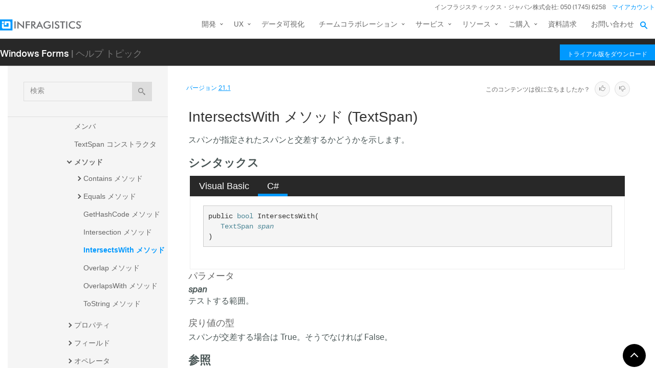

--- FILE ---
content_type: text/html; charset=utf-8
request_url: https://jp.infragistics.com/help/winforms/21.1/infragistics.documents.textdocument~infragistics.documents.parsing.textspan~intersectswith
body_size: 12098
content:
<!DOCTYPE html>
<html>
<head>
    <script src="/help/bundles/redirect-rules?v=c3G6-IgTOs4GeYL8b8ONTYFY0KeqPpBHHh0b2Yvkmhk1" type="text/javascript"></script>
    <meta charset="utf-8" />
    <meta name="viewport" content="width=device-width, initial-scale=1.0" />
    <meta http-equiv="X-UA-Compatible" content="IE=edge">
    <link rel="icon" href="/assets/favicon/favicon.ico" />
    <!-- New font -->
    <script src="https://use.typekit.net/hgp6gkf.js"></script>
    <script>try { Typekit.load({ async: true }); } catch (e) { }</script>
    <title>IntersectsWith メソッド (TextSpan) - Infragistics Windows Forms™ ヘルプ</title>




        <meta name="description" content="たスパンと交差するかどうかを示します。 &lt;!-- シンタックス Visual Basic C# &#39;宣言 &amp;nbsp; Public Function IntersectsWith( _ &amp;nbsp;&amp;nbsp;&amp;nbsp;ByVal span As TextSpan _ ) As Boolean public b..." />

        <link rel="canonical" href="http://jp.infragistics.com/help/winforms/infragistics.documents.textdocument~infragistics.documents.parsing.textspan~intersectswith" />
            <link rel="alternate" href="http://www.infragistics.com/help/winforms/infragistics.documents.textdocument~infragistics.documents.parsing.textspan~intersectswith" hreflang="en" />
            <link rel="alternate" href="http://www.infragistics.com/help/winforms/infragistics.documents.textdocument~infragistics.documents.parsing.textspan~intersectswith" hreflang="en-us" />
            <link rel="alternate" href="http://jp.infragistics.com/help/winforms/infragistics.documents.textdocument~infragistics.documents.parsing.textspan~intersectswith" hreflang="ja" />
            <link rel="alternate" href="http://jp.infragistics.com/help/winforms/infragistics.documents.textdocument~infragistics.documents.parsing.textspan~intersectswith" hreflang="ja-jp" />
            <link rel="alternate" href="http://www.infragistics.co.kr/help/winforms/infragistics.documents.textdocument~infragistics.documents.parsing.textspan~intersectswith" hreflang="ko" />
            <link rel="alternate" href="http://www.infragistics.co.kr/help/winforms/infragistics.documents.textdocument~infragistics.documents.parsing.textspan~intersectswith" hreflang="ko-kr" />
        <link rel="alternate" href="http://jp.infragistics.com/help/winforms/infragistics.documents.textdocument~infragistics.documents.parsing.textspan~intersectswith" hreflang="x-default" />



    

<script>
function handleErrorCSS(elem, newUrl, failed) {
    try {
        if (failed || (elem.sheet.cssRules && !elem.sheet.cssRules.length)) {
            elem.href = newUrl;
        }   
    }
    catch (ex) {

    }
}
</script>

<link href="//jp.infragistics.com/assets/modern/css/layout.css" onload="handleErrorCSS(this, '/help/Content/fallback/layout.css')"
      onerror="handleErrorCSS(this, '/help/Content/fallback/layout.css', true)" type="text/css" rel="stylesheet" />
<link href="//jp.infragistics.com/assets/modern/css/animate-custom.css" onload="handleErrorCSS(this, '/help/Content/fallback/animate-custom.css')"
      onerror="handleErrorCSS(this, '/help/Content/fallback/animate-custom.css', true)" type="text/css" rel="stylesheet" />
<link href="//jp.infragistics.com/assets/modern/css/fontello.css" onload="handleErrorCSS(this, '/help/Content/fallback/fontello.css')"
      onerror="handleErrorCSS(this, '/help/Content/fallback/fontello.css', true)" type="text/css" rel="stylesheet" />


<link href="//jp.infragistics.com/css/footer.css" onload="handleErrorCSS(this, '/help/Content/fallback/footer.css')"
      onerror="handleErrorCSS(this, '/help/Content/fallback/footer.css', true)" type="text/css" rel="stylesheet" />
<link href="//jp.infragistics.com/css/navigation.css" onload="handleErrorCSS(this, '/help/Content/fallback/navigation.css')"
      onerror="handleErrorCSS(this, '/help/Content/fallback/navigation.css', true)" type="text/css" rel="stylesheet" />





<link href="/help/Content/multiplatform?v=W04YnNr8AiTgpyoqii1GPrL7z1oz3Y5bRTLSkIoTaUc1" rel="stylesheet"/>
    <script src="/help/bundles/modernizr?v=K-FFpFNtIXPUlQamnX3qHX_A5r7TM2xbAgcuEmpm3O41"></script>


    <!--[if lt IE 9]>

            <style>

                .col-sm-3 { width: 25%; }
        .col-sm-4 {  width: 33.33333333%; }
        .col-sm-8 { width: 66.66666667%; }
        .col-sm-9 { width: 75%; }
        .col-sm-3, .col-sm-4, .col-sm-8, .col-sm-9 { float:left; }
    </style>
    <![endif]-->

    <script>
        var errorUrl = "/help/winforms/apis/error";
        window.baseURI = "/help/winforms/"; window.onerror = function (e, t, n) { var r = "errorText=" + e + "&url=" + t + "&lineNumber=" + n; var i; if (typeof XMLHttpRequest !== "undefined") { i = new XMLHttpRequest } else { var s = ["MSXML2.XmlHttp.5.0", "MSXML2.XmlHttp.4.0", "MSXML2.XmlHttp.3.0", "MSXML2.XmlHttp.2.0", "Microsoft.XmlHttp"]; for (var o = 0, u = s.length; o < u; o++) { try { i = new ActiveXObject(s[o]); break } catch (a) { } } } i.open("POST", errorUrl, true); i.setRequestHeader("Content-type", "application/x-www-form-urlencoded"); i.send(r) };
        // Google Tag Manager
        (function(w,d,s,l,i){w[l]=w[l]||[];w[l].push({'gtm.start': new Date().getTime(),event:'gtm.js'});var f=d.getElementsByTagName(s)[0], j=d.createElement(s),dl=l!='dataLayer'?'&l='+l:'';j.async=true;j.src='https://www.googletagmanager.com/gtm.js?id='+i+dl+ '&gtm_auth=1UO1fmpbS-SKMrpbxa2IXQ&gtm_preview=env-11&gtm_cookies_win=x';f.parentNode.insertBefore(j,f);})(window,document,'script','dataLayer','GTM-KLZN327');
        window.dataLayer = window.dataLayer || [];
        window.dataLayer.push({
            'event': 'trackSPAPageview',
            'pagePath': location.pathname,
            'pageTitle': document.title
        });
        // End Google Tag Manager
    </script>
</head>
<body data-mode="online" data-versions="25.2,25.1,24.2,24.1,23.2,23.1,22.2,22.1,21.2,21.1,20.2,20.1" class="sticky-header windows forms" data-product-list="aspnet|ios|winforms|wpf|xamarin|reportplus|reportplus-dev|shareplus|reveal-dev|winforms-ta-uft|winforms-ta-rft|wpf-ta" data-subproduct-list="ios|android|web">
    




<header id="header" class="globalnav" data-nav-auto-init="true" data-mega-menu="true">
    <div id="header-wrap" class="globalnav__container" data-default-height="175" data-sticky-height="175">
        <!-- CSE Container -->
        <div class="globalnav__search">
            <div class="globalnav__search-container globalnav__wrapper">
                <form class="search search__container search--support" data-cse-resultsurl="https://jp.infragistics.com/search">
                    <input id="q" class="search__input" type="text" name="q" value="" placeholder="Infragistics.comを検索" />
                    <button type="submit" value="search">
                        <svg enable-background="new 0 0 512 512" id="search" version="1.1" viewBox="0 0 512 512" xml:space="preserve" xmlns="http://www.w3.org/2000/svg" xmlns:xlink="http://www.w3.org/1999/xlink"><path d="M497.913,497.913c-18.782,18.782-49.225,18.782-68.008,0l-84.862-84.863c-34.889,22.382-76.13,35.717-120.659,35.717  C100.469,448.767,0,348.312,0,224.383S100.469,0,224.384,0c123.931,0,224.384,100.452,224.384,224.383  c0,44.514-13.352,85.771-35.718,120.676l84.863,84.863C516.695,448.704,516.695,479.131,497.913,497.913z M224.384,64.109  c-88.511,0-160.274,71.747-160.274,160.273c0,88.526,71.764,160.274,160.274,160.274c88.525,0,160.273-71.748,160.273-160.274  C384.657,135.856,312.909,64.109,224.384,64.109z"></path></svg>
                    </button>
                </form>
            </div>
        </div>
        <!-- Primary Nav -->
        <div class="globalnav__primary clearfix">
            <div class="globalnav__wrapper">
                <!-- My Account -->
                <div class="globalnav__section clearfix">
                    <nav class="globalnav__menu-container">
                        <ul class="navigation navigation--xs navigation--hpad-0">
                            <li class="navigation__text deemphasize" style="width: auto;">インフラジスティックス・ジャパン株式会社: 050 (1745) 6258</li>
                            <!--<li><a data-id="12408" href="//jp.infragistics.com/about-us/contact-us">お問い合わせ</a></li>-->
                            <li class="navigation__account">
                                <a class="signInLink" href="https://account.infragistics.com">マイアカウント</a>
                            </li>
                        </ul>
                    </nav>
                </div>
                <!-- <br /><br /><br /> --> <!-- Brand -->
                <div class="globalnav__brand"><a href="//jp.infragistics.com/"> <img class="globalnav__logo" src="https://static.infragistics.com/marketing/Website/General/Infragistics-horizontal.svg" alt="Infragistics"> <img class="globalnav__logo_abbr" src="https://static.infragistics.com/marketing/Website/General/IG-icon.svg" alt="Infragistics"> </a></div>
                <!-- Mobile Menu Toggle -->
                <div class="globalnav__mobile-menu"><a class="globalnav__menu-toggle" href="#"><span>メニュー</span></a></div>
                <!-- Global Search Toggle -->
                <div class="globalnav__search-toggle">
                    <div class="globalnav__search-close"><i> </i></div>
                </div>
                <!-- Menu --><nav class="globalnav__menu-container">
                    <ul class="navigation navigation--navbar navigation--hpad-0 sf-menu">
                        <li class="navigation__mobile-link">
                            <a class="navigation__sub-menu" href="#">マイ アカウント</a>
                            <ul class="sub-menu clearfix"><li><a class="signInLink" href="https://account.infragistics.com">ログイン</a></li></ul>
                        </li>
                        <li class="menu-full-width">
                            <a class="navigation__sub-menu" data-id="20939" href="//jp.infragistics.com/products/all"><span>開発</span></a>
                            <ul>
                                <li>
                                    <div class="navigation__sub-menu--left">
                                        <div class="navigation__sub-menu--left-item">
                                            <div class="navigation__sub-menu-header">おすすめパッケージ</div>
                                            <div class="emphasize"><a data-id="12487" href="//jp.infragistics.com/products/ultimate"><span class="navigation__sub-menu-title">Infragistics Ultimate</span><span class="navigation__sub-menu-price bgColor--ultimate" style="font-size: 9pt;">¥242,000<br>(税込み)</span><span class="deemphasize">Web、モバイル、デスクトップアプリ構築のためのUX / UIツールキット完全版</span> </a></div>
                                        </div>
                                        <div class="navigation__sub-menu--left-item hidden-sm hidden-xs hidden-xxs">
                                            <div class="emphasize"><a data-id="28766" href="//jp.infragistics.com/products/ignite-ui"><span class="navigation__sub-menu-title">Ignite UI</span><span class="navigation__sub-menu-price bgColor--ignite" style="font-size: 9pt;">¥220,000<br>(税込み)</span><span class="deemphasize">Webアプリを構築するためのUIコンポーネント完全版ライブラリ</span></a></div>
                                        </div>
                                        <div class="navigation__sub-menu--left-item">
                                            <div class="emphasize"><a data-id="24095" href="//jp.infragistics.com/products/indigo-design"><span class="navigation__sub-menu-title">Indigo.Design</span><span class="navigation__sub-menu-price bgColor--san-marino" style="font-size: 9pt;">¥176,000<br>(税込み)</span><span class="deemphasize">プロトタイピング、ユーザビリティテスト、コード生成をワンストップで</span></a></div>
                                        </div>
                                    </div>
                                </li>
                                <li>
                                    <div class="navigation__sub-menu-header">WEB向け</div>
                                    <a class="deemphasize" title="App Builder" data-id="32602" href="//jp.infragistics.com/products/appbuilder">App Builder<strong>(New)</strong></a> <a class="deemphasize" data-id="28766" href="//jp.infragistics.com/products/ignite-ui">Ignite UI</a> <a class="deemphasize small-pad-left" data-id="23639" href="//jp.infragistics.com/products/ignite-ui-angular">Angular</a> <a class="deemphasize small-pad-left" data-id="28833" href="//jp.infragistics.com/products/ignite-ui-aspnet-core">ASP.NET Core</a> <a class="deemphasize small-pad-left" data-id="14384" href="//jp.infragistics.com/products/ignite-ui-aspnet-mvc">ASP.NET MVC</a> <a class="deemphasize small-pad-left" data-id="28341" href="//jp.infragistics.com/products/ignite-ui-blazor">Blazor</a> <a class="deemphasize small-pad-left" data-id="12446" href="//jp.infragistics.com/products/ignite-ui-jquery">jQuery</a> <a class="deemphasize small-pad-left" data-id="27092" href="//jp.infragistics.com/products/ignite-ui-react">React</a> <a class="deemphasize small-pad-left" data-id="28346" href="//jp.infragistics.com/products/ignite-ui-web-components">Web Components</a> <a class="deemphasize" data-id="12095" href="//jp.infragistics.com/products/aspnet">Ultimate UI for ASP.NET Web Forms</a>
                                </li>
                                <li>
                                    <div class="navigation__sub-menu-header">デスクトップ向け</div>
                                    <a data-id="12032" href="//jp.infragistics.com/products/windows-forms">Ultimate UI for Windows Forms</a><a data-id="12152" href="//jp.infragistics.com/products/wpf">Ultimate UI for WPF</a>
                                    <div class="navigation__sub-menu-header">クロスプラットフォーム向け</div>
                                    <a data-id="31372" href="//jp.infragistics.com/products/uno-platform">Ultimate UI for Uno</a> <a data-id="18234" href="//jp.infragistics.com/products/uwp">Ultimate UI for UWP</a> <a data-id="31370" href="//jp.infragistics.com/products/winui">Ultimate UI for WinUI</a> <a data-id="14348" href="//jp.infragistics.com/products/xamarin">Ultimate UI for Xamarin</a>
                                </li>
                                <li>
                                    <div class="navigation__sub-menu-header">Design to Code</div>
                                    <a class=" hidden-sm hidden-xs hidden-xxs" data-id="24097" href="//jp.infragistics.com/products/indigo-design/overview-v2">Indigo.Design</a> <a class=" hidden-sm hidden-xs hidden-xxs" title="App Builder" data-id="32602" href="//jp.infragistics.com/products/appbuilder">App Builder<strong>(New)</strong></a>
                                </li>
                            </ul>
                        </li>
                        <li>
                            <a class="navigation__sub-menu" data-id="24095" href="//jp.infragistics.com/products/indigo-design">UX</a>
                            <ul>
                                <li><a data-id="24095" href="//jp.infragistics.com/products/indigo-design">Indigo.Design <span class="deemphasize">3ステップでデザインから画面コードを生成できるアプリケーションデザインプラットフォーム</span></a></li>
                                <li><a title="App Builder" data-id="32602" href="//jp.infragistics.com/products/appbuilder">App Builder<span class="deemphasize">ドラッグアンドドロップで Web アプリケーションを構築できる ローコード WYSIWYGデザイナー</span></a></li>
                            </ul>
                        </li>
                        <li><a href="https://www.revealbi.io/ja">データ可視化</a></li>
                        <li>
                            <a class="navigation__sub-menu" href="http://slingshotapp.io">チームコラボレーション</a>
                            <ul>
                                <li><a href="http://slingshotapp.io">Slingshot <span class="deemphasize">データ、プロジェクト管理、コンテンツ、チャット。チームの可能性を最大限に引き出すタスク・プロジェクト管理ツール<br><span style="font-size: 10px; line-height: 30%;">＊このページは米国のサイトになります、価格表示・お問い合わせなどは全て米国の仕様となることをご了承ください</span></span></a></li>
                            </ul>
                        </li>
                        <li>
                            <a data-id="28577" href="//jp.infragistics.com/service-and-support">サービス</a>
                            <ul>
                                <li><a data-id="28577" href="//jp.infragistics.com/service-and-support">サービスとサポート<span class="deemphasize">ご利用ニーズに合わせたサービス・サポートメニューをご用意しております。</span></a></li>
                                <li><a data-id="28578" href="//jp.infragistics.com/service-and-support/professional-service">有償技術支援<span class="deemphasize">UX/UIや開発についての各種有償技術支援サービスをご提供しております。</span></a></li>
                                <li><a data-id="31547" href="//jp.infragistics.com/service-and-support/angular-introduction-training">Angular入門 技術トレーニング<span class="deemphasize">新たにAngularフレームワークを採用してWebアプリケーション開発を行う際に最適なトレーニングです。</span></a></li>
                                <li><a data-id="32131" href="//jp.infragistics.com/service-and-support/blazor-introduction-training">Blazor入門 技術トレーニング<span class="deemphasize">Blazorフレームワークを採用したWebアプリケーション開発を行う場合に最適なトレーニングです。</span></a></li>
                                <li><a data-id="32332" href="//jp.infragistics.com/service-and-support/wpf-introduction-training">WPF入門 技術トレーニング<span class="deemphasize">WPFを利用した Windows アプリケーション開発を新たに行う場合に最適なトレーニングです。</span></a></li>
                                <li><a data-id="32361" href="//jp.infragistics.com/service-and-support/open-wpf-introduction-training">公開集合研修 WPF 入門 技術トレーニング<span class="deemphasize"> 個人でお申込みできる公開型のWPF入門技術トレーニングです。</span></a></li>
                            </ul>
                        </li>
                        <li>
                            <a class="navigation__sub-menu" data-id="12501" href="//jp.infragistics.com/support/product-help-downloads">リソース</a>
                            <ul>
                                <li><a data-id="12501" href="//jp.infragistics.com/support/product-help-downloads">製品ヘルプ</a></li>
                                <li><a href="https://kb.jp.infragistics.com/">ナレッジベース</a></li>
                                <li><a data-id="12562" href="//jp.infragistics.com/resources/sample-applications">サンプルアプリケーション</a></li>
                                <li><a data-id="23364" href="//jp.infragistics.com/resources/case-studies">お客様導入事例</a></li>
                                <!--<li><a data-id="12865" href="//jp.infragistics.com/events">イベント/セミナー情報</a></li>-->
                                <li><a data-id="28562" href="//jp.infragistics.com/webinars">ウェビナー</a></li>
                                <li><a data-id="27160" href="//jp.infragistics.com/resources/whitepapers">ホワイトペーパー</a></li>
                                <li><a href="https://blogs.jp.infragistics.com">ブログ</a></li>
                            </ul>
                        </li>
                        <li>
                            <a class="navigation__sub-menu" data-id="12495" href="//jp.infragistics.com/how-to-buy">ご購入</a>
                            <ul>
                                <li><a data-id="21367" href="//jp.infragistics.com/free-downloads">無料トライアル</a></li>
                                <li><a data-id="12495" href="//jp.infragistics.com/how-to-buy">製品のご購入方法</a></li>
                                <li><a data-id="20940" href="//jp.infragistics.com/how-to-buy/product-pricing">製品価格</a></li>
                                <li><a data-id="12531" href="//jp.infragistics.com/support/supported-environments">サポート環境</a></li>
                                <li><a data-id="12547" href="//jp.infragistics.com/support/support-policies">サポートポリシー</a></li>
                                <li><a data-id="20966" href="//jp.infragistics.com/how-to-buy/renewal">サブスクリプション更新</a></li>
                                <li><a data-id="12387" href="//jp.infragistics.com/about-us/resellers">販売パートナー</a></li>
                                <li><a data-id="12602" href="//jp.infragistics.com/legal/license">法的情報</a></li>
                                <li><a data-id="13374" href="//jp.infragistics.com/support/faq">FAQ</a></li>
                            </ul>
                        </li>
                        <li><a data-id="32394" href="//jp.infragistics.com/resources/whitepapers/company_brochure_2021">資料請求</a></li>
                        <li><a data-id="12408" href="//jp.infragistics.com/about-us/contact-us">お問い合わせ</a></li>
                    </ul>
                </nav>
                <div class="globalnav__overlay"> <a title="GDPR General Notice" data-id="28371" href="//jp.infragistics.com/content-blocks/global/gdpr-general-notice"></a></div>
            </div>
        </div>
        <!-- SECONDARY NAV Start-->
        <!-- SECONDARY NAV End-->
    </div>
</header>

    

<div id="headerSecondary" class="igw-main-header">
	<section class="igw-main-nav igw-wrapper" id="menu-cente">
		<div class="igw-main-navbar clearfix">
			<h3 class="special-for-controls">
				<a class="headerIcon_click" href="//jp.infragistics.com/products/windows-forms">Windows Forms</a>
				<span>| ヘルプ トピック</span>
			</h3>
			<nav class="igw-nav-wrapper">
				<ul class="igw-header-nav">
					<li>
						<a class="igw-mobile-hidden igw-header-btn igw-btn" href="//jp.infragistics.com/products/ultimate"><span>トライアル版をダウンロード</span></a>
					</li>
				</ul>
			</nav>
		</div>
	</section>
</div>

    <!-- Google Tag Manager No Script -->
    <noscript>
            <iframe src="https://www.googletagmanager.com/ns.html?id=GTM-KLZN327&gtm_auth=1UO1fmpbS-SKMrpbxa2IXQ&gtm_preview=env-11&gtm_cookies_win=x"
                    height="0" width="0" style="display:none;visibility:hidden"></iframe>
    </noscript>
    <!-- End Google Tag Manager No Script -->

    <div class="scrollable-container">
        <div class="container main">
            <div class="row inner-container">
                <div class="col-sm-3 col-md-3 nav-sidebar">
                    <div id="nav-container" class="collapse in affix">
                        <!-- Nav tabs -->
                        <div id="menubar" class="row help-search-holder">
<form action="/help/winforms/21.1/search" class="clearfix form-inline" method="get">                                <div class="form-group">
                                    <div class="relative">
                                        <label for="query" class="sr-only">検索</label>
                                        <input id="query" name="query" type="text" placeholder="検索" class="form-control" />
                                        <button id="searchButton" value="検索" type="submit" class="btn btn-default">
                                            <span class="ui-icon ui-icon-search"></span>
                                        </button>
                                    </div>
                                </div>
</form>                        </div>

                        <!-- Tab panes -->
                        <div id="toc-tree" class="row"></div>
                        <div id="toc-tree-loader"></div>

                        <script type="text/javascript">
                            document.getElementById("toc-tree").style.display = "none";
                        </script>
                    </div>
                    <button id="nav-button" class="btn btn-default form-control ui-visible-phone">ナビゲーションを表示</button>
                </div>
                <div class="col-sm-9 col-md-9 top-level-content-wrap">
                    <noscript>
                        <div class="alert alert-danger alert-dismissible">
                            このサイトで JavaScript が必要です。
                        </div>
                    </noscript>


                    <div class="version-selector-wrap">

                        <div id="version-selector">
                            <div id="version-selector-label">
                                バージョン
                                <span id="version-selector-current-label"></span>
                            </div>
                            <div id="selector-combo" class="none"></div>
                        </div>
                    </div>

                    <div id="feedback-container">
                        <div class="feedback-title">Is this content useful?</div>
                        <div class="feedback-ratings">
                            <span class="feedback-rating" data-value="true"><span class="glyphicon glyphicon-thumbs-up" aria-hidden="true"></span></span>
                            <span class="feedback-rating" data-value="false"><span class="glyphicon glyphicon-thumbs-down" aria-hidden="true"></span></span>
                        </div>
                        <div id="feedback-rating-sent-message" class="feedback-rating-message">Thank you for your feedback!</div>
                        <div id="feedback-rating-message" class="feedback-rating-message">Thank you for your feedback! You have rated this topic in the last 30 days.</div>
                        <div class="feedback-comment-container">
                            <textarea name="feedback-textbox" id="feedback-textbox" class="form-control" cols="24" rows="10" placeholder="(comments are optional)"></textarea>
                            <div class="text-right">
                                <button id="feedback-button-cancel" class="btn btn-link btn-xs"></button>
                                <button id="feedback-button" class="btn btn-default btn-xs">Send Feedback</button>
                            </div>
                        </div>
                    </div>

                    <div id="document-content-container">
                        
<div id="document-content">
    <h1>IntersectsWith メソッド (TextSpan)</h1>

        <div class="DescriptionContent">スパンが指定されたスパンと交差するかどうかを示します。</div>
            
            
            <div class="SectionHeading" id="syntaxSectionHeading"><span class="SectionHeadingIcon"><!-- --></span><span class="SectionHeadingText">シンタックス</span></div><div id="syntaxSectionContent" class="SectionContent">
            <div class="TabContainer" id="TabContainer">
            <ul>
            
            <li class="FilteredContentVBAll"><a href="#Syntax-VBAll">Visual Basic</a></li>
        

            <li class="FilteredContentCS"><a href="#Syntax-CS">C#</a></li>
        

            </ul>
            
            <div id="Syntax-VB" class="FilteredContentVB">
            <pre>'宣言
&nbsp;
Public Function IntersectsWith( _
&nbsp;&nbsp;&nbsp;ByVal <i><a class="PopupLink" id="spanPopupLink" data-popupcontentsource="#spanPopupContent" data-popupshowevent="click mouseenter">span</a></i> As <a href="Infragistics.Documents.TextDocument~Infragistics.Documents.Parsing.TextSpan.html">TextSpan</a> _
) As <a  onclick="javascript:navigateToHelp2Keyword('frlrfSystemBooleanClassTopic','System.Boolean')">Boolean</a></pre>
            </div>
        

            <div id="Syntax-CS" class="FilteredContentCS">
            <pre>public <a  onclick="javascript:navigateToHelp2Keyword('frlrfSystemBooleanClassTopic','System.Boolean')">bool</a> IntersectsWith( 
&nbsp;&nbsp;&nbsp;<a href="Infragistics.Documents.TextDocument~Infragistics.Documents.Parsing.TextSpan.html">TextSpan</a> <i><a class="PopupLink" id="spanPopupLink" data-popupcontentsource="#spanPopupContent" data-popupshowevent="click mouseenter">span</a></i>
)</pre>
            </div>
        

            </div>
        
            <h4 class="dxh4">パラメータ</h4><dl><dt><i>span</i></dt>
<dd>テストする範囲。</dd></dl>
            
            <h4 class="dxh4">戻り値の型</h4><div class="ReturnsContent">スパンが交差する場合は True。そうでなければ False。</div></div>
            
            
            
            
            <a name="exampleBookmark"></a>
            
            
            
            
            
            
            <div class="SectionHeading" id="seealsoSectionHeading"><span class="SectionHeadingIcon"><!-- --></span><span class="SectionHeadingText">参照</span></div><div id="seealsoSectionContent" class="SectionContent"><h4 class="subHeading">参照</h4><p><a href="Infragistics.Documents.TextDocument~Infragistics.Documents.Parsing.TextSpan.html">TextSpan 構造体</a>
<br><a href="Infragistics.Documents.TextDocument~Infragistics.Documents.Parsing.TextSpan_members.html">TextSpan メンバ</a>
</p>
</div>
        
    
    
</div>
                    </div>
                    <div id="fine-print" class="text-muted">
                        <p >
                        </p>
                    </div>
                </div>
                <div id="top-button" class="top-button">
                    <button class="btn btn-sm"></button>
                </div>
            </div>
        </div>
        

<footer class="ui-footer ui-footer--clearfix">
    <div class="ui-footer__wrap ui-footer--clearfix ui-footer__icons">
        <a href="https://blogs.jp.infragistics.com" target="blank”" class="ui-footer__icon-link"><svg viewBox="0 0 512 512"><path d="M201.8 347.2c0 20.3-16.5 36.8-36.8 36.8 -20.3 0-36.8-16.5-36.8-36.8s16.5-36.8 36.8-36.8C185.3 310.4 201.8 326.8 201.8 347.2zM128.2 204.7v54.5c68.5 0.7 124 56.3 124.7 124.7h54.5C306.7 285.3 226.9 205.4 128.2 204.7zM128.2 166.6c57.9 0.3 112.3 22.9 153.2 63.9 41 41 63.7 95.5 63.9 153.5h54.5c-0.3-149.9-121.7-271.4-271.6-271.9V166.6L128.2 166.6z" /></svg><!--[if lt IE 9]><em>RSS</em><![endif]--></a>
        <a href="https://twitter.com/IGJP" target="blank" class="ui-footer__icon-link"><svg viewBox="0 0 512 512"><path d="M419.6 168.6c-11.7 5.2-24.2 8.7-37.4 10.2 13.4-8.1 23.8-20.8 28.6-36 -12.6 7.5-26.5 12.9-41.3 15.8 -11.9-12.6-28.8-20.6-47.5-20.6 -42 0-72.9 39.2-63.4 79.9 -54.1-2.7-102.1-28.6-134.2-68 -17 29.2-8.8 67.5 20.1 86.9 -10.7-0.3-20.7-3.3-29.5-8.1 -0.7 30.2 20.9 58.4 52.2 64.6 -9.2 2.5-19.2 3.1-29.4 1.1 8.3 25.9 32.3 44.7 60.8 45.2 -27.4 21.4-61.8 31-96.4 27 28.8 18.5 63 29.2 99.8 29.2 120.8 0 189.1-102.1 185-193.6C399.9 193.1 410.9 181.7 419.6 168.6z" /></svg><!--[if lt IE 9]><em>Twitter</em><![endif]--></a>
        <a href="https://www.facebook.com/IGJapan" target="blank”" class="ui-footer__icon-link"><svg viewBox="0 0 512 512"><path d="M211.9 197.4h-36.7v59.9h36.7V433.1h70.5V256.5h49.2l5.2-59.1h-54.4c0 0 0-22.1 0-33.7 0-13.9 2.8-19.5 16.3-19.5 10.9 0 38.2 0 38.2 0V82.9c0 0-40.2 0-48.8 0 -52.5 0-76.1 23.1-76.1 67.3C211.9 188.8 211.9 197.4 211.9 197.4z" /></svg><!--[if lt IE 9]><em>Facebook</em><![endif]--></a>
        <a href="https://www.linkedin.com/company/infragistics" target="blank”" class="ui-footer__icon-link"><svg viewBox="0 0 512 512"><path d="M186.4 142.4c0 19-15.3 34.5-34.2 34.5 -18.9 0-34.2-15.4-34.2-34.5 0-19 15.3-34.5 34.2-34.5C171.1 107.9 186.4 123.4 186.4 142.4zM181.4 201.3h-57.8V388.1h57.8V201.3zM273.8 201.3h-55.4V388.1h55.4c0 0 0-69.3 0-98 0-26.3 12.1-41.9 35.2-41.9 21.3 0 31.5 15 31.5 41.9 0 26.9 0 98 0 98h57.5c0 0 0-68.2 0-118.3 0-50-28.3-74.2-68-74.2 -39.6 0-56.3 30.9-56.3 30.9v-25.2H273.8z" /></svg><!--[if lt IE 9]><em>LinkedIn</em><![endif]--></a>
        <a href="https://www.youtube.com/channel/UClnBIWEOggA6HnFzld6jUyw?cc=1" target="blank”" class="ui-footer__icon-link"><svg viewBox="0 0 512 512"><path d="M422.6 193.6c-5.3-45.3-23.3-51.6-59-54 -50.8-3.5-164.3-3.5-215.1 0 -35.7 2.4-53.7 8.7-59 54 -4 33.6-4 91.1 0 124.8 5.3 45.3 23.3 51.6 59 54 50.9 3.5 164.3 3.5 215.1 0 35.7-2.4 53.7-8.7 59-54C426.6 284.8 426.6 227.3 422.6 193.6zM222.2 303.4v-94.6l90.7 47.3L222.2 303.4z" /></svg><!--[if lt IE 9]><em>YouTube</em><![endif]--></a>
    </div>
    <div class="ui-footer__wrap ui-footer__wrap--newsletter ui-footer--clearfix">
        <div class="ui-footer__menu-block">
            <div class="ui-footer__col-one-fourth ui-footer__col-block">
                <div class="ui-footer__menu">
                    <ul class="ui-footer__menu-list">
                        <li class="ui-footer__menu-list-item">
                            <div class="ui-footer__category">製品</div>
                            <ul>
                                <li><a class="menu__link" data-id="12487" href="//jp.infragistics.com/products/ultimate">開発ツール</a></li>
                                <li><a class="menu__link" data-id="24095" href="//jp.infragistics.com/products/indigo-design">UXツール</a></li>
                                <li><a class="menu__link" href="https://www.revealbi.io/ja">データ可視化</a></li>
                                <li><a class="menu__link" data-id="14505" href="//jp.infragistics.com/enterprise-solutions/enterprise-mobility/shareplus">コラボレーション</a></li>
                                <li><a class="menu__link" data-id="21367" href="//jp.infragistics.com/free-downloads">無料トライアル</a></li>
                            </ul>
                        </li>
                    </ul>
                </div>
                <div class="ui-footer__menu">
                    <ul class="ui-footer__menu-list">
                        <li class="ui-footer__menu-list-item">
                            <div class="ui-footer__category">購入について</div>
                            <ul>
                                <li><a class="menu__link" data-id="12495" href="//jp.infragistics.com/how-to-buy">ご購入方法</a></li>
                                <li><a class="menu__link" data-id="20940" href="//jp.infragistics.com/how-to-buy/product-pricing">製品価格</a></li>
                                <li><a class="menu__link" data-id="12387" href="//jp.infragistics.com/about-us/resellers">販売パートナー</a></li>
                                <li><a class="menu__link" data-id="13374" href="//jp.infragistics.com/support/faq">FAQ</a></li>
                            </ul>
                        </li>
                    </ul>
                </div>
            </div>
            <!-- Column 2 -->
            <div class="ui-footer__col-one-fourth ui-footer__col-block">
                <div class="ui-footer__menu">
                    <ul class="ui-footer__menu-list">
                        <li class="ui-footer__menu-list-item">
                            <div class="ui-footer__category">ラーニング</div>
                            <ul>
                                <li><a class="menu__link" data-id="12528" href="//jp.infragistics.com/support/online-documentation">ヘルプとAPIドキュメント</a></li>
                                <li><a class="menu__link" href="https://kb.jp.infragistics.com/">ナレッジベース</a></li>
                                <li><a class="menu__link" data-id="12562" href="//jp.infragistics.com/resources/sample-applications">サンプルアプリケーション</a></li>
                                <li><a class="menu__link" data-id="28562" href="//jp.infragistics.com/webinars">ウェビナー</a></li>
                            </ul>
                        </li>
                    </ul>
                </div>
                <div class="ui-footer__menu">
                    <ul class="ui-footer__menu-list">
                        <li class="ui-footer__menu-list-item">
                            <div class="ui-footer__category">サポート</div>
                            <ul>
                                <li><a class="menu__link" data-id="12529" href="//jp.infragistics.com/support/product-lifecycle">製品ライフサイクル</a></li>
                                <li><a class="menu__link" data-id="12530" href="//jp.infragistics.com/support/service-releases">サービスリリース情報</a></li>
                                <li><a class="menu__link" data-id="12531" href="//jp.infragistics.com/support/supported-environments">サポート環境</a></li>
                                <li><a class="menu__link" data-id="12547" href="//jp.infragistics.com/support/support-policies">サポートポリシー</a></li>
                                <li><a class="menu__link" data-id="28724" href="//jp.infragistics.com/support/chat">テクニカルサポートチャット</a></li>
                            </ul>
                        </li>
                    </ul>
                </div>
            </div>
            <!-- Column 3 -->
            <div class="ui-footer__col-one-fourth ui-footer__col-block">
                <div class="ui-footer__menu">
                    <ul class="ui-footer__menu-list">
                        <li class="ui-footer__menu-list-item">
                            <div class="ui-footer__category">マイアカウント</div>
                            <ul>
                                <li><a class="menu__link" href="//jp.infragistics.com/my-account/subscriptions">サブスクリプションの管理</a></li>
                                <li><a class="menu__link" href="//jp.infragistics.com/my-account/support-activity">サポートアクティビティ</a></li>
                                <li><a class="menu__link" href="//jp.infragistics.com/my-account/submit-support-request">サポート要求の送信</a></li>
                            </ul>
                        </li>
                    </ul>
                </div>
            </div>
            <!-- Column 4 -->
            <div class="ui-footer__col-one-fourth ui-footer__col-block">
                <div class="ui-footer__menu">
                    <ul class="ui-footer__menu-list">
                        <li class="ui-footer__menu-list-item">
                            <div class="ui-footer__category">会社情報</div>
                            <ul>
                                <li><a class="menu__link" data-id="12371" href="//jp.infragistics.com/about-us">会社概要</a></li>
                                <li><a class="menu__link" data-id="12392" href="//jp.infragistics.com/about-us/press-releases">ニュース</a></li>
                                <li><a class="menu__link" data-id="12373" href="//jp.infragistics.com/about-us/careers">採用情報</a></li>
                                <li><a class="menu__link" data-id="12602" href="//jp.infragistics.com/legal/license">法的情報</a></li>
                                <li><a class="menu__link" data-id="12407" href="//jp.infragistics.com/about-us/alliances-partners">戦略パートナー</a></li>
                            </ul>
                        </li>
                    </ul>
                </div>
            </div>
        </div>
        <!-- 21.25% -->
        <div class="ui-footer__newsletter-block">
            <div class="newsletter__form—alt bg--dark">
                <div class="ui-footer-newsletter__header">
                    <div style="width: 55px;"><img src="https://static.infragistics.com/marketing/Website/General/open-mail-icon.svg" alt=""></div>
                    <div style="width: 70%;"><span class="text--h6 emphasize">ニュースレターのご案内</span></div>
                </div>
                <div>
                    <p class="ui-footer-newsletter__subheadline" style="margin-bottom: 30px;">テクノロジーや弊社製品に関する最新情報、イベントやキャンペーン情報をお届けします！</p>
                    <a class="ui-btn ui-btn--default ui-btn--sm" data-id="31201" href="//jp.infragistics.com/subscribe-newsletter">購読する</a>
                </div>
            </div>
        </div>
    </div>
    <div class="ui-footer__wrap ui-footer--clearfix ui-footer--legal padding-top-bottom-20 zero-padding-bottom" style="text-align: center;">
        <div class="ui-footer__menu">
            <ul class="ui-footer__menu-list">
                <li class="ui-footer__menu-list-item display--inline-block" style="margin: 0 8px;"><a title="プライバシー ポリシー" data-id="12608" href="//jp.infragistics.com/legal/privacy">プライバシーポリシー</a></li>
                <li class="ui-footer__menu-list-item display--inline-block" style="margin: 0 8px;"><a title="クッキーポリシー" data-id="28510" href="//jp.infragistics.com/legal/cookie-policy">クッキーポリシー</a></li>
                <li class="ui-footer__menu-list-item display--inline-block" style="margin: 0 8px;"><a title="利用条件" data-id="12601" href="//jp.infragistics.com/legal/terms-of-use">利用条件</a></li>
                <li class="ui-footer__menu-list-item display--inline-block" style="margin: 0 8px;"><a data-id="29774" href="//jp.infragistics.com/legal/tokusyohou">特定商取引法に基づく表記</a></li>
            </ul>
        </div>
    </div>
</footer>

    </div>

    <div class="alert alert-danger alert-dismissible none" role="alert" id="error-published-message">
        <button type="button" class="close"><span aria-hidden="true">&times;</span><span class="sr-only">閉じる</span></button>
        このページでエラーが発生しました。サーバーに情報を送信しました。
    </div>

    <script src="/help/bundles/scripts?v=cfzj6jQ5nlwkpu7sEOrZpZEjW5hTMWn2dtTWshOxFVk1"></script>


    <script type="text/javascript" src="//jp.infragistics.com/assets/modern/scripts/plugins.nav.js"></script>
    <script type="text/javascript" src="//jp.infragistics.com/assets/modern/scripts/navigation.js"></script>

    
    <script>
		
		igViewer.common.topicAPI = "/help/winforms/21.1/apis/topic/";
		igViewer.common.igRootUrl = "//jp.infragistics.com";
		igViewer.locale.noResults = "検索結果は見つかりませんでした。";
		igViewer.locale.latestLabel = "最新";
		igViewer.locale.pageTitleFormat = "{0} - Infragistics Windows Forms™ ヘルプ";
		igViewer.locale.navShowLabel = "ナビゲーションを表示";
		igViewer.locale.navHideLabel = "ナビゲーションを非表示";

		igViewer.feedbackService.culture = "jp";
		setTimeout(function () {
			igViewer.feedbackService.init(igViewer.versionSelector.getLatestVersion());
		}, 500);
    </script>
    
</body>

</html>


--- FILE ---
content_type: image/svg+xml
request_url: https://static.infragistics.com/marketing/Website/General/open-mail-icon.svg
body_size: 445
content:
<svg id="Layer_1" xmlns="http://www.w3.org/2000/svg" viewBox="0 0 132.9 138.5"><style>.st0{fill:#09f;stroke:#09f;stroke-width:1.4133;stroke-miterlimit:10}</style><path class="st0" d="M131.4 58.4c0-.1 0-.1 0 0v-.2-.1-.1-.1s0-.1-.1-.1v-.1s0-.1-.1-.1L119 47.1V22.8c0-.7-.5-1.2-1.2-1.2H89L67 2.9c-.5-.4-1.1-.4-1.6 0l-22 18.8H15.1c-.7 0-1.2.5-1.2 1.2v23.8L1.4 57.5l-.1.1-.1.1v.1s0 .1-.1.1V138c0 .7.5 1.2 1.2 1.2h128c.7 0 1.2-.5 1.2-1.2l-.1-79.6zM119 59.6h8l-8 6.8v-6.8zm7.9-2.4h-8v-6.9l8 6.9zM66.2 5.4l19.1 16.2H47.1L66.2 5.4zM16.4 24.1H116.6v44.4L100.7 82H31.8L16.4 68.9V24.1zm56.7 81.3H59.3L53 100h26.4l-6.3 5.4zm-2.8 2.4l-4 3.4-4-3.4h8zm12-10.2H50.1l-6.3-5.4h44.8l-6.3 5.4zm9.2-7.8H41l-6.3-5.4h63.2l-6.4 5.4zm-77.6-23l-8.4-7.2h8.4v7.2zm0-16.9v7.3H5.5l8.4-7.3zM129 136.8H3.4V61l62 52.7c.5.4 1.1.4 1.6 0L129 61v75.8z"/><path class="st0" d="M27.6 68.6h22.5c.7 0 1.2-.5 1.2-1.2V35.2c0-.7-.5-1.2-1.2-1.2H27.6c-.7 0-1.2.5-1.2 1.2v32.1c0 .7.5 1.3 1.2 1.3zm1.2-32.2h20.1v29.7H28.8V36.4zM61.4 36.4h42.4c.7 0 1.2-.5 1.2-1.2s-.5-1.2-1.2-1.2H61.4c-.7 0-1.2.5-1.2 1.2-.1.7.5 1.2 1.2 1.2zM61.4 44.5h42.4c.7 0 1.2-.5 1.2-1.2s-.5-1.2-1.2-1.2H61.4c-.7 0-1.2.5-1.2 1.2-.1.6.5 1.2 1.2 1.2zM61.4 52.5h42.4c.7 0 1.2-.5 1.2-1.2s-.5-1.2-1.2-1.2H61.4c-.7 0-1.2.5-1.2 1.2-.1.7.5 1.2 1.2 1.2zM61.4 60.5h42.4c.7 0 1.2-.5 1.2-1.2s-.5-1.2-1.2-1.2H61.4c-.7 0-1.2.5-1.2 1.2-.1.7.5 1.2 1.2 1.2zM61.4 68.6h42.4c.7 0 1.2-.5 1.2-1.2s-.5-1.2-1.2-1.2H61.4c-.7 0-1.2.5-1.2 1.2-.1.6.5 1.2 1.2 1.2zM27.6 76.6h76.1c.7 0 1.2-.5 1.2-1.2s-.5-1.2-1.2-1.2H27.6c-.7 0-1.2.5-1.2 1.2 0 .6.5 1.2 1.2 1.2z"/></svg>